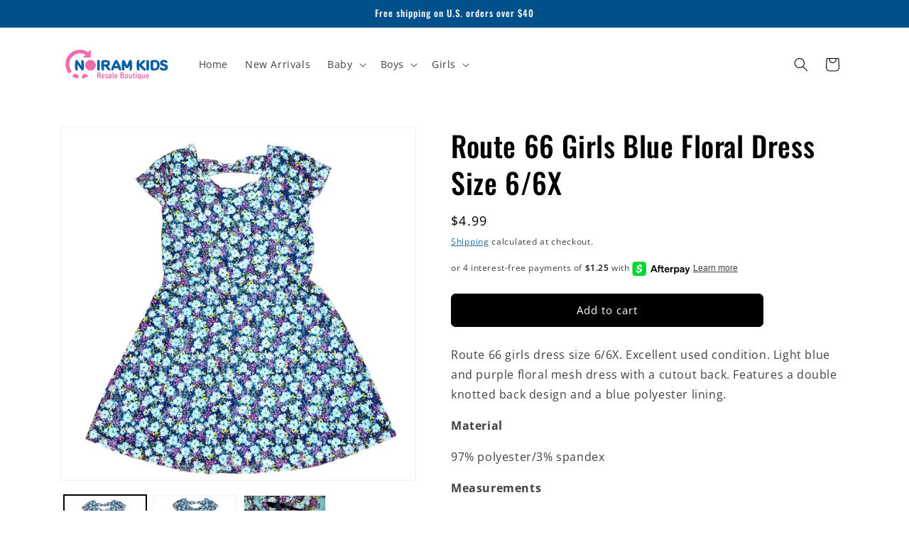

--- FILE ---
content_type: text/html
request_url: https://placement-api.us.afterpay.com/?mpid=noiram-kids-boutique.myshopify.com&placementid=null&pageType=null&zoid=9.0.85
body_size: 1018
content:

  <!DOCTYPE html>
  <html>
  <head>
      <link rel='icon' href='data:,' />
      <meta http-equiv="Content-Security-Policy"
          content="base-uri 'self'; default-src 'self'; font-src 'self'; style-src 'self'; script-src 'self' https://cdn.jsdelivr.net/npm/zoid@9.0.85/dist/zoid.min.js; img-src 'self'; connect-src 'self'; frame-src 'self'">
      <title></title>
      <link rel="preload" href="/index.js" as="script" />
      <link rel="preload" href="https://cdn.jsdelivr.net/npm/zoid@9.0.85/dist/zoid.min.js" integrity="sha384-67MznxkYtbE8teNrhdkvnzQBmeiErnMskO7eD8QwolLpdUliTdivKWx0ANHgw+w8" as="script" crossorigin="anonymous" />
      <div id="__AP_DATA__" hidden>
        {"errors":{"mcr":null},"mcrResponse":{"data":{"errors":[],"config":{"mpId":"noiram-kids-boutique.myshopify.com","createdAt":"2025-07-26T13:34:59.087071674Z","updatedAt":"2025-08-13T14:00:13.727387779Z","config":{"consumerLending":{"metadata":{"shouldForceCache":false,"isProductEnabled":true,"updatedAt":"2025-08-13T14:00:13.727347778Z","version":0},"details":{"minimumAmount":{"amount":"400.00","currency":"USD"},"maximumAmount":{"amount":"4000.00","currency":"USD"}}},"interestFreePayment":{"metadata":{"shouldForceCache":false,"isProductEnabled":true,"updatedAt":"2025-08-13T14:00:13.727322577Z","version":0},"details":{"minimumAmount":{"amount":"1.00","currency":"USD"},"maximumAmount":{"amount":"2000.00","currency":"USD"},"cbt":{"enabled":true,"countries":["AU","GB","NZ","CA"],"limits":{}}}},"merchantAttributes":{"metadata":{"shouldForceCache":false,"isProductEnabled":true,"updatedAt":"2025-08-13T14:00:13.727355028Z","version":0},"details":{"analyticsEnabled":true,"tradingCountry":"US","storeURI":"https://www.Noiramkids.com","tradingName":"Noiram Kids","vpuf":true}},"onsitePlacements":{"metadata":{"expiresAt":1753543912097,"ttl":900,"updatedAt":"2025-07-26T15:16:52.097529271Z","version":0},"details":{"onsitePlacements":{"eae21db9-c8fa-477f-be4c-bc4c2a8d397d":{"placementId":"eae21db9-c8fa-477f-be4c-bc4c2a8d397d","pageType":"product","enabled":true,"type":"price-paragraph","introText":"or","logoType":"badge","badgeTheme":"black-on-mint","lockupTheme":"black","modalTheme":"white","modalLinkStyle":"circled-info-icon","paymentAmountIsBold":false,"promoRenderStyle":"promo-with-get-and-payments","size":"md","showIfOutsideLimits":true,"showInterestFree":true,"showLowerLimit":true,"showUpperLimit":false,"showWith":true,"showPaymentAmount":true},"9a455a30-d5ce-41d6-ad38-e670d43c5b77":{"placementId":"9a455a30-d5ce-41d6-ad38-e670d43c5b77","pageType":"cart","enabled":true,"type":"price-paragraph","introText":"or","logoType":"badge","badgeTheme":"black-on-mint","lockupTheme":"black","modalTheme":"white","modalLinkStyle":"circled-info-icon","paymentAmountIsBold":false,"promoRenderStyle":"promo-with-get-and-payments","size":"md","showIfOutsideLimits":true,"showInterestFree":true,"showLowerLimit":true,"showUpperLimit":false,"showWith":true,"showPaymentAmount":true}}}},"cashAppPay":{"metadata":{"shouldForceCache":false,"isProductEnabled":false,"updatedAt":"2025-08-13T14:00:13.727385079Z","version":0},"details":{"enabledForOrders":false,"integrationCompleted":false}},"promotionalData":{"metadata":{"version":0},"details":{"consumerLendingPromotions":[]}}}}},"errors":null,"status":200},"brand":"cashappafterpay","meta":{"version":"0.35.4"}}
      </div>
  </head>
  <body></body>
  <script src="/index.js" type="application/javascript"></script>
  </html>
  